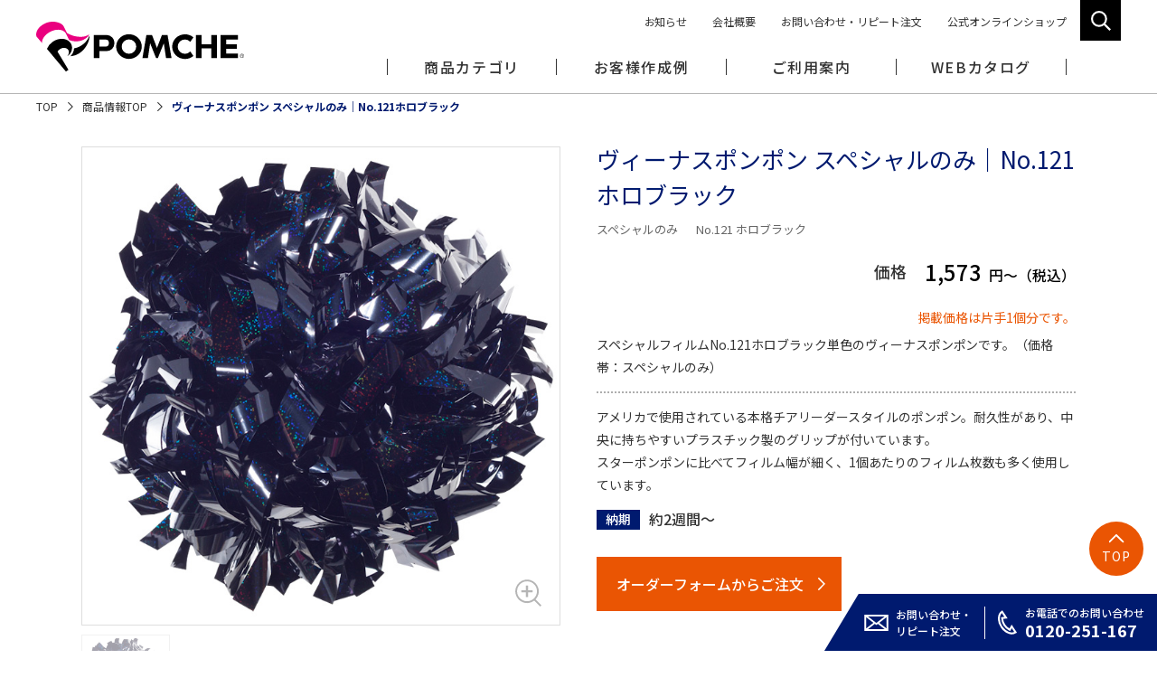

--- FILE ---
content_type: text/html; charset=UTF-8
request_url: https://www.pompon.co.jp/item/venus121/
body_size: 7729
content:
<!DOCTYPE html>
<html lang="ja">
<head>
<meta charset="utf-8">
<meta http-equiv="X-UA-Compatible" content="IE=Edge">
<meta name="viewport" content="width=device-width">
<meta name="format-detection" content="telephone=no">
<meta name="description" content="プロチアリーダスタイルのヴィーナスポンポン（スペシャルフィルムのみ使用）No.121ホロブラック単色"><title>ヴィーナスポンポン スペシャルのみ｜No.121ホロブラック｜商品詳細｜POMCHE ポムシェ</title>
<meta property="og:locale" content="ja_JP">
<meta property="og:title" content="ヴィーナスポンポン スペシャルのみ｜No.121ホロブラック｜商品詳細｜POMCHE ポムシェ">
<meta property="og:type" content="article">
<meta property="og:description" content="プロチアリーダスタイルのヴィーナスポンポン（スペシャルフィルムのみ使用）No.121ホロブラック単色"><meta property="og:url" content="https://www.pompon.co.jp/item/venus121/">
<meta property="og:image" content="https://www.pompon.co.jp/assets/img/common/ogp.png">
<meta property="og:site_name" content="POMCHE ポムシェ">
<meta property="twitter:card" content="summary_large_image">
<link rel="canonical" href="https://www.pompon.co.jp/item/venus121/">
<link rel="alternate" hreflang="ja" href="https://www.pompon.co.jp/item/venus121/">
<link rel="apple-touch-icon" href="/apple-touch-icon.png">
<link rel="icon" href="/favicon.ico">
<link rel="stylesheet" href="/assets/css/style.css">
<link rel="stylesheet" href="/assets/css/page/item.css">
<meta name='robots' content='max-image-preview:large' />
<link rel='dns-prefetch' href='//s.w.org' />
<link rel='stylesheet' id='wp-block-library-css'  href='https://www.pompon.co.jp/manage/wp-includes/css/dist/block-library/style.min.css' type='text/css' media='all' />
<link rel="https://api.w.org/" href="https://www.pompon.co.jp/wp-json/" /><link rel="alternate" type="application/json" href="https://www.pompon.co.jp/wp-json/wp/v2/item/932" /><link rel="EditURI" type="application/rsd+xml" title="RSD" href="https://www.pompon.co.jp/manage/xmlrpc.php?rsd" />
<link rel="wlwmanifest" type="application/wlwmanifest+xml" href="https://www.pompon.co.jp/manage/wp-includes/wlwmanifest.xml" /> 
<link rel="canonical" href="https://www.pompon.co.jp/item/venus121/" />
<link rel='shortlink' href='https://www.pompon.co.jp/?p=932' />
<link rel="alternate" type="application/json+oembed" href="https://www.pompon.co.jp/wp-json/oembed/1.0/embed?url=https%3A%2F%2Fwww.pompon.co.jp%2Fitem%2Fvenus121%2F" />
<link rel="alternate" type="text/xml+oembed" href="https://www.pompon.co.jp/wp-json/oembed/1.0/embed?url=https%3A%2F%2Fwww.pompon.co.jp%2Fitem%2Fvenus121%2F&#038;format=xml" />
<!-- Global site tag (gtag.js) - Google Analytics -->
<script async src="https://www.googletagmanager.com/gtag/js?id=UA-23638842-1"></script>
<script>
  window.dataLayer = window.dataLayer || [];
  function gtag(){dataLayer.push(arguments);}
  gtag('js', new Date());
  gtag('config', 'UA-23638842-1');
</script>
</head>
<body>
<header class="l-header">
  <div class="l-header__inner">
        <div class="l-header__logo"><a href="/"><img src="/assets/img/common/logo.svg" alt="チアリーディング＆チアダンスのPOMCHE"></a></div>
        <div class="l-header__btn"><span></span></div>
    <div class="l-header__search-btn"></div>
    <div class="l-header__search">
      <form id="form" action="https://www.pompon.co.jp" method="get">
  <div class="l-header__search-item">
    <input name="s" type="text" placeholder="キーワードで探す">
    <button type="submit">検索</button>
    <div class="l-header__search-close">閉じる<span>×</span></div>
  </div>
</form>
    </div><!-- /.l-header__search -->
    <nav class="l-header__nav">
      <ul class="l-header__main">
        <li class="l-header__main-item">
          <span class="l-header__main-menu">商品カテゴリ</span>
          <div class="l-header__main-sub">
            <ul class="l-header__main-sub-inner l-header__product">
              <li class="l-header__product-item">
                <ul class="l-header__product-list">
                  <li class="l-header__product-parent">
                    <span class="l-header__product-parent-btn"><a href="/pompon/">ポンポン</a></span>
                    <ul class="l-header__product-child">
                      <li class="l-header__product-child-item pc-none"><a href="/pompon/">ポンポンTOP</a></li>
                      <li class="l-header__product-child-item"><a href="/pompon/star/">スターポンポン</a></li>
                      <li class="l-header__product-child-item"><a href="/pompon/venus/">ヴィーナスポンポン</a></li>
                      <li class="l-header__product-child-item"><a href="/pompon/ace/">エースポンポン</a></li>
                      <li class="l-header__product-child-item"><a href="/pompon/dance/">ダンスポンポン</a></li>
                      <li class="l-header__product-child-item"><a href="/item/other-pompon/">その他</a></li>
                      <li class="l-header__product-btn"><a href="/item/pompon/">商品写真から探す</a></li>
                    </ul>
                  </li>
                </ul>
                <ul class="l-header__product-list">
                  <li class="l-header__product-parent">
                    <span class="l-header__product-parent-btn"><a href="/uniform-dance/">ユニフォーム＆ダンスウェア</a></span>
                    <ul class="l-header__product-child">
                      <li class="l-header__product-child-item pc-none"><a href="/uniform-dance/">ユニフォーム＆ダンスウェアTOP</a></li>
                      <li class="l-header__product-child-item"><a href="/uniform-dance/pomche-uniform/">POMCHE ユニフォーム</a></li>
                      <li class="l-header__product-child-item"><a href="/uniform-dance/uniche-uniform/">UNICHE ユニフォーム</a></li>
                      <li class="l-header__product-child-item"><a href="/uniform-dance/semiorder-uniform/">セミオーダーユニフォーム</a></li>
                      <li class="l-header__product-child-item"><a href="/uniform-dance/instock-uniform/">インストックユニフォーム</a></li>
                      <li class="l-header__product-child-item"><a href="/uniform-dance/pomche-dance/">POMCHE ダンスウェア</a></li>
                      <li class="l-header__product-child-item"><a href="/uniform-dance/uniche-dance/">UNICHE ダンスウェア</a></li>
                      <li class="l-header__product-child-item"><a href="/uniform-dance/sublimation-dance/">昇華ダンスウェア</a></li>
                      <li class="l-header__product-child-item"><a href="/uniform-dance/fullorder-uniform/">フルオーダー衣装</a></li>
                      <li class="l-header__product-child-item"><a href="/item/pomche-inner/">POMCHE インナー</a></li>
                      <li class="l-header__product-child-item"><a href="/item/uniche-inner/">UNICHE インナー</a></li>
                      <li class="l-header__product-btn"><a href="/item/uniform-dance/">商品写真から探す</a></li>
                    </ul>
                  </li>
                </ul>
              </li><!-- /.l-header__product-item -->
              <li class="l-header__product-item">
                <ul class="l-header__product-list">
                  <li class="l-header__product-parent">
                    <span class="l-header__product-parent-btn"><a href="/ribbon/">リボン</a></span>
                    <ul class="l-header__product-child">
                      <li class="l-header__product-child-item pc-none"><a href="/ribbon/">リボンTOP</a></li>
                      <li class="l-header__product-child-item"><a href="/ribbon/original-ribbon/">デザインリボン</a></li>
                      <li class="l-header__product-child-item"><a href="/ribbon/jewel-ribbon/">ジュエルリボン</a></li>
                      <li class="l-header__product-child-item"><a href="/ribbon/grosgrain-ribbon/">グログランリボン</a></li>
                      <li class="l-header__product-child-item"><a href="/item/satin-ribbon/">テープ・生地・サテンリボン</a></li>
                      <li class="l-header__product-child-item"><a href="/item/other-ribbon/">その他</a></li>
                      <li class="l-header__product-btn"><a href="/item/ribbon/">商品写真から探す</a></li>
                    </ul>
                  </li>
                </ul>
                <ul class="l-header__product-list">
                  <li class="l-header__product-parent">
                    <span class="l-header__product-parent-btn"><a href="/wear/">ウェア</a></span>
                    <ul class="l-header__product-child">
                      <li class="l-header__product-child-item pc-none"><a href="/wear/">ウェアTOP</a></li>
                      <li class="l-header__product-child-item"><a href="/wear/pomche-jersey/">POMCHE ジャージ</a></li>
                      <li class="l-header__product-child-item"><a href="/wear/uniche-jersey/">UNICHE ジャージ</a></li>
                      <li class="l-header__product-child-item"><a href="/wear/design-jersey/">デザインジャージ</a></li>
                      <li class="l-header__product-child-item"><a href="/wear/sublime-blouson/">ブルゾン・ウインドブレーカー</a></li>
                      <li class="l-header__product-child-item"><a href="/wear/tshirt/">Tシャツ</a></li>
                      <li class="l-header__product-child-item"><a href="/wear/shortpants/">短パン・スカッツ・レギンス</a></li>
                      <li class="l-header__product-child-item"><a href="/item/other-wear/">その他</a></li>
                      <li class="l-header__product-btn"><a href="/item/wear/">商品写真から探す</a></li>
                    </ul>
                  </li>
                </ul>
                <ul class="l-header__product-list">
                  <li class="l-header__product-parent">
                    <span class="l-header__product-parent-btn"><a href="/bag/">バッグ</a></span>
                    <ul class="l-header__product-child">
                      <li class="l-header__product-child-item pc-none"><a href="/bag/">バッグTOP</a></li>
                      <li class="l-header__product-btn"><a href="/item/bag/">商品写真から探す</a></li>
                    </ul>
                  </li>
                </ul>
              </li><!-- /.l-header__product-item -->
              <li class="l-header__product-item">
                <ul class="l-header__product-list">
                  <li class="l-header__product-parent">
                    <span class="l-header__product-parent-btn"><a href="/goods/">チームグッズ・記念品</a></span>
                    <ul class="l-header__product-child">
                      <li class="l-header__product-child-item pc-none"><a href="/goods/">チームグッズ・記念品TOP</a></li>
                      <li class="l-header__product-child-item"><a href="/item/mascot/">ぬいぐるみ・マスコット</a></li>
                      <li class="l-header__product-child-item"><a href="/item/unimascot/">お守り・ユニマスコット</a></li>
                      <li class="l-header__product-child-item"><a href="/item/button-badges/">缶バッジ</a></li>
                      <li class="l-header__product-child-item"><a href="/item/banner/">横断幕</a></li>
                      <li class="l-header__product-child-item"><a href="/item/other-goods/">その他</a></li>
                      <li class="l-header__product-btn"><a href="/item/goods/">商品写真から探す</a></li>
                    </ul>
                  </li>
                </ul>
                <ul class="l-header__product-list">
                  <li class="l-header__product-parent">
                    <span class="l-header__product-parent-btn"><a href="/rental/">レンタルユニフォーム</a></span>
                    <ul class="l-header__product-child">
                      <li class="l-header__product-child-item pc-none"><a href="/rental/">レンタルユニフォームTOP</a></li>
                      <li class="l-header__product-btn"><a href="/item/rental-uniform/">商品写真から探す</a></li>
                    </ul>
                  </li>
                </ul>
                <ul class="l-header__product-list">
                  <li class="l-header__product-parent">
                    <span class="l-header__product-parent-btn is-blank"><a href="https://store.shopping.yahoo.co.jp/pomche/" target="_blank">オンラインショップ</a></span>
                    <ul class="l-header__product-child">
                      <li class="l-header__product-child-item"><a href="https://store.shopping.yahoo.co.jp/pomche/b5a2aa51bcb.html" target="_blank">セールポンポン</a></li>
                      <li class="l-header__product-child-item"><a href="https://store.shopping.yahoo.co.jp/pomche/d52d55afa3a.html" target="_blank">ポンポン用グッズ</a></li>
                      <li class="l-header__product-child-item"><a href="https://store.shopping.yahoo.co.jp/pomche/bcb5b2a1aa5.html" target="_blank">ダンス用シューズ</a></li>
                      <li class="l-header__product-child-item"><a href="https://store.shopping.yahoo.co.jp/pomche/35afc0a5a52.html" target="_blank">ダンス用タイツ</a></li>
                      <li class="l-header__product-child-item"><a href="https://store.shopping.yahoo.co.jp/pomche/35ca5d5aa02.html" target="_blank">バッグ・バトンケース</a></li>
                      <li class="l-header__product-child-item"><a href="https://store.shopping.yahoo.co.jp/pomche/a5a6a5a8a5.html" target="_blank">ウェア類</a></li>
                      <li class="l-header__product-child-item"><a href="https://store.shopping.yahoo.co.jp/pomche/a5c1a5a2a5.html" target="_blank">雑貨・その他</a></li>
                    </ul>
                  </li>
                </ul>
              </li><!-- /.l-header__product-item -->
            </ul><!-- /.l-header__main-sub -->
          </div>
        </li>
        <li class="l-header__main-item">
          <a href="/cases/" class="l-header__main-menu">お客様作成例</a>
        </li>
        <li class="l-header__main-item sp-none">
          <span class="l-header__main-menu">ご利用案内</span>
          <div class="l-header__main-sub">
            <div class="l-header__main-sub-inner l-header__info">
              <ul class="l-header__info-list-01">
                <li><a href="/info/">POMCHE ご利用案内</a></li>
                <li><a href="/info/#cancel">ご注文の変更・キャンセルについて</a></li>
                <li><a href="/info/#odstFax">FAXご注文用紙PDF</a></li>
                <li><a href="/info/#payment">お支払い方法について</a></li>
                <li><a href="/info/#receipts">領収書について</a></li>
                <li><a href="/info/#shipping">送料について</a></li>
                <li><a href="/info/#calendar">営業日のご案内</a></li>
              </ul>
              <div class="l-header__info-box">
                <ul class="l-header__info-list-02 u-mb15">
                  <li><a href="/info/faq/">よくあるご質問</a></li>
                  <li><a href="/info/washing/">ユニフォームのお洗濯について</a></li>
                </ul>
                <p class="l-header__info-txt">オプション・加工のご案内</p>
                <ul class="l-header__info-list-02">
                  <li><a href="/info/silk-screen-printing/">シルクプリントについて</a></li>
                  <li><a href="/info/pomche-print/">POMCHE版プリント</a></li>
                  <li><a href="/info/embroidery/">マーク加工・刺繍</a></li>
                </ul>
              </div>
            </div>
          </div>
        </li>
        <li class="l-header__main-item">
          <a href="/#web-catalog" class="l-header__main-menu">WEBカタログ</a>
        </li>
      </ul><!-- /.l-header__main -->
      <ul class="l-header__sub-pc">
        <li><a href="/news/">お知らせ</a></li>
        <li><a href="/company/">会社概要</a></li>
        <li><a href="/contact/">お問い合わせ・リピート注文</a></li>
        <li><a href="https://store.shopping.yahoo.co.jp/pomche/" target="_blank">公式オンラインショップ</a></li>
      </ul>
      <div class="l-header__sub-sp">
        <ul class="l-header__sub-sp-list">
          <li><a href="/news/">お知らせ</a></li>
          <li><a href="/info/">ご利用案内</a></li>
          <li><a href="/info/faq/">よくあるご質問</a></li>
          <li><a href="/contact/">お問い合わせ・リピート注文</a></li>
        </ul>
        <ul class="l-header__sub-sp-list is-small is-border">
          <li><a href="/info/washing/">ユニフォームのお洗濯について</a></li>
          <li><a href="/info/embroidery/">マーク加工・刺繍について</a></li>
          <li><a href="/info/silk-screen-printing/">シルクプリントについて</a></li>
          <li><a href="/info/pomche-print/">POMCHE 版プリント</a></li>
        </ul>
        <ul class="l-header__sub-sp-list is-small">
          <li><a href="/company/">会社概要</a></li>
          <li><a href="/legal/">特定商取引法に基づく表記</a></li>
          <li><a href="/privacy/">プライバシーポリシー</a></li>
        </ul>
      </div>
    </nav>
  </div>
</header>

<div class="l-contents">
  <ul class="m-breadcrumb">
    <li><a href="/">TOP</a></li>
    <li><a href="/item/">商品情報TOP</a></li>
    <li>ヴィーナスポンポン スペシャルのみ｜No.121ホロブラック</li>
  </ul>
</div>

<div class="l-contents-wrap">
  <section class="l-contents-inner u-pb0">
    <div class="row u-mb30">
            <div class="design-gallery col-12 col-md-6">
                <a href="https://www.pompon.co.jp/manage/wp-content/uploads/2021/06/121.jpg" class="design-gallery__main js-gallery-main">
          <!-- <img src="933" alt=""> -->
          <img src="https://www.pompon.co.jp/manage/wp-content/uploads/2021/06/121.jpg" alt="">
        </a><!-- /.design-gallery__main -->
        <ul class="design-gallery__list">
        
                    <li class="design-gallery__item js-gallery-item"><img src="https://www.pompon.co.jp/manage/wp-content/uploads/2021/06/121.jpg" alt=""></li>
                </ul>
      </div><!-- /.design-gallery -->
    
      <div class="design-info col-12 col-md-6">
        <h1 class="design-info__name">ヴィーナスポンポン スペシャルのみ｜No.121ホロブラック</h1>
              <ul class="design-info__num">
                  <li>スペシャルのみ</li>
                  <li>No.121 ホロブラック</li>
                </ul>
              <dl class="design-info__price">
          <dt>価格</dt>
          <dd>1,573<span class="is-small">円～（税込）</span></dd>
        </dl>
              <div class="design-info__note-01">
          <p class="u-txt-orange u-txt-right u-mb5">掲載価格は片手1個分です。</p>スペシャルフィルムNo.121ホロブラック単色のヴィーナスポンポンです。（価格帯：スペシャルのみ）        </div>
                    <div class="design-info__note-02">
          アメリカで使用されている本格チアリーダースタイルのポンポン。耐久性があり、中央に持ちやすいプラスチック製のグリップが付いています。<br />
スターポンポンに比べてフィルム幅が細く、1個あたりのフィルム枚数も多く使用しています。        </div>
                    <dl class="m-list-02 u-mt15">
          <dt class="m-list-02__ttl">納期</dt>
          <dd class="m-list-02__txt">約2週間～</dd>
        </dl>
              <div class="u-mt30 u-sm-txt-center">
                                  <a href="https://www.secure-cloud.jp/sf/business/1488939043edMDYQOx" target="_blank" class="m-btn-03">オーダーフォームからご注文</a>
                                          </div>
      </div><!-- /.design-info -->
    </div><!-- /.row -->

      <div class="design-free-area">
      <h3 class="m-heading-08" id="vp_price">ヴィーナスポンポン価格表</h3>
<div class="m-box-scroll" data-simplebar data-simplebar-auto-hide="false">
<div class="m-box-scroll__inner is-w800">
<table class="m-table-05 u-w100">
<caption class="m-table-caption-01">※1cm幅フィルムは10インチ不可。（片手分1個あたり／税込）</caption>
<thead>
<tr>
<th class="u-pc-w20"></th>
<th>単色</th>
<th>MIX</th>
<th>スペシャル<br />MIX</th>
<th>スペシャル<br />のみ</th>
<th>ネオンMIX<br />PETMIX</th>
<th>ネオンのみ<br />PETのみ</th>
<th>143マジカル<br />MIX</th>
<th>143マジカル<br />のみ</th>
</tr>
</thead>
<tbody>
<tr>
<th>4インチ（直径約20cm）</th>
<td rowspan="3">1,089円</td>
<td rowspan="3">1,452円</td>
<td rowspan="3">1,512円</td>
<td rowspan="3">1,573円</td>
<td rowspan="3">1,633円</td>
<td rowspan="3">1,694円</td>
<td rowspan="3">1,936円</td>
<td rowspan="3">2,420円</td>
</tr>
<tr>
<th>5インチ（直径約25cm）</th>
</tr>
<tr>
<th>6インチ（直径約30cm）</th>
</tr>
<tr>
<th>8インチ（直径約40cm）</th>
<td>1,149円</td>
<td>1,512円</td>
<td>1,573円</td>
<td>1,633円</td>
<td>1,875円</td>
<td>1,936円</td>
<td>2,783円</td>
<td>3,267円</td>
</tr>
<tr>
<th>10インチ（直径約50cm）</th>
<td>1,210円</td>
<td>1,573円</td>
<td>1,633円</td>
<td>1,694円</td>
<td>2,117円</td>
<td>2,178円</td>
<td>3,630円</td>
<td>3,872円</td>
</tr>
</tbody>
</table>
</div>
</div>
<div class="m-box-02 u-mt30 u-mb30 u-pb30 u-pt30">
<div class="l-contents-inner u-pb0">
<p>●4インチは<span class="u-fw-bold">3個以上</span>、5インチは<span class="u-fw-bold">5個以上</span>、6インチは<span class="u-fw-bold">2個以上</span>よりご注文を承ります。<br />
サイズや仕上げ（単色とMIX / ハーフ＆ハーフ）により最低注文数が異なります。<a href="/news/venus20220601/" class="u-fw-bold m-link-01" title="ヴィーナスポンポン最低注文数のお知らせ">詳細はこちら</a> をご確認ください。</p>
</div>
</div>
<p class="u-mt20 u-mb20">以下のフィルムカラーより、最大3色までMIXしてヴィーナスポンポンをオーダーできます。使用されるフィルムの種類によって、価格が変動します。<br />
ウェットルック／プラスチックフィルムは、メタリック使用禁止の高校野球応援での使用にも最適です。</p>
<div class="m-box-color">
<div class="m-box-color__item">
<h3 class="m-box-color__ttl">メタリック<span class="is-txt">光沢があるフィルムです。</span></h3>
<div class="m-box-scroll" data-simplebar data-simplebar-auto-hide="false">
<div class="m-box-scroll__inner"><img src="/assets/img/pompon/venus/img_color_01.jpg" alt="ヴィーナスポンポンのメタリックフィルム"></div>
</div>
</div>
<div class="m-box-color__item">
<h3 class="m-box-color__ttl">ウェットルック<span class="is-txt">ツヤがあるフィルムです。</span></h3>
<div class="m-box-scroll" data-simplebar data-simplebar-auto-hide="false">
<div class="m-box-scroll__inner"><img src="/assets/img/pompon/venus/img_color_02.jpg" alt="ヴィーナスポンポンのウェットルックフィルム"></div>
</div>
</div>
<div class="m-box-color__item">
<h3 class="m-box-color__ttl">プラスチック<span class="is-txt">ツヤがないフィルムです。</span></h3>
<div class="m-box-scroll" data-simplebar data-simplebar-auto-hide="false">
<div class="m-box-scroll__inner"><img src="/assets/img/pompon/venus/img_color_03.jpg" alt="ヴィーナスポンポンのプラスチックフィルム"></div>
</div>
</div>
<div class="m-box-color__item">
<div class="u-flex">
<div class="u-sm-w100 u-pc-w100 u-pc-mb20 u-sm-mb10">
<h3 class="m-box-color__ttl u-txt-orange">スペシャル<span class="is-txt u-txt-black">ホログラムやオーロラ色で華やかなポンポンに！</span></h3>
<div class="m-box-scroll" data-simplebar data-simplebar-auto-hide="false">
<div class="m-box-scroll__inner"><img src="/assets/img/pompon/venus/img_color_04.jpg" alt="ヴィーナスポンポンのスペシャルフィルム"></div>
</div>
</div>
<div class="u-pc-flex-1">
<h3 class="m-box-color__ttl u-txt-orange">マジカル</h3>
<p><img src="/assets/img/pompon/venus/img_color_05.jpg" alt="オーロラのようなフィルム・マジカル">
</div>
</div>
</div>
<div class="m-box-color__item">
<div class="u-flex">
<div class="u-sm-w100 u-pc-w45 u-sm-mb10 u-pc-mr62">
<h3 class="m-box-color__ttl u-txt-blue">ネオン<span class="is-txt u-txt-black">明るい蛍光カラー。</span></h3>
<p><img src="/assets/img/pompon/venus/img_color_06.jpg" alt="ヴィーナスポンポンのネオンフィルム">
</div>
<div class="u-pc-flex-1">
<h3 class="m-box-color__ttl u-txt-blue">PET<span class="is-txt u-txt-black">ツヤとハリがあるフィルム。</span></h3>
<p><img src="/assets/img/pompon/venus/img_color_07.jpg" alt="PETホワイト" class="u-fL u-mr22"></p>
<p class="u-txt-medium">ウエットルックより耐久性がありシワになりにくいため<br />ホワイト1色のポンポンにおすすめです。</p>
</div>
</div>
<p class="u-txt-medium u-txt-right u-mt10">※ゼブラフィルムは取り扱いを終了いたしました。</p>
</div>
<div class="m-box-color__item">
<h3 id="film" class="m-box-color__ttl">ヴィーナスポンポン1cm幅フィルム</h3>
<p class="m-box-color__txt u-mb15">Vol.8カタログより1cm幅フィルムが登場。 今までにないフィルムの躍動感があり、ポンポンが軽くなって踊りやすい！<br />2cm幅フィルムとMIXするとアクセントにもなります。</p>
<div class="u-flex">
<div class="u-pc-w30 u-pc-mr24 u-sm-mb15"><img src="/assets/img/pompon/venus/img_film_01.jpg" alt="ヴィーナスポンポン1cm幅フィルム例"></div>
<div class="u-pc-flex-1 u-sm-w100">
<h4 class="m-box-color__ttl">メタリック</h4>
<div class="m-box-scroll u-sm-mb5" data-simplebar data-simplebar-auto-hide="false">
<div class="m-box-scroll__inner is-w800"><img src="/assets/img/pompon/venus/img_color_08.jpg" alt="1cm幅フィルムが可能なメタリックカラー"></div>
</div>
<h4 class="m-box-color__ttl u-txt-orange">スペシャル</h4>
<p><img src="/assets/img/pompon/venus/img_color_09.jpg" alt="1cm幅フィルムが可能なスペシャルフィルム" class="u-mb20"></p>
<table class="m-table-05 u-w100">
<tbody>
<tr>
<th class="u-w25 u-pc-w16">納期</th>
<td class="u-txt-left u-pl10">約3週間～</td>
</tr>
<tr>
<th class="u-w16">MIX</th>
<td class="u-txt-left u-pl10">3色までMIX可能（ハーフ＆ハーフ不可）</td>
</tr>
<tr>
<th class="u-w16">サイズ</th>
<td class="u-txt-left u-pl10">4インチ～8インチ（10インチ不可）</td>
</tr>
<tr>
<th class="u-w16">オプション</th>
<td class="u-txt-left u-pl10">ボリュームダウン不可</td>
</tr>
<tr>
<th class="u-w16">価格</th>
<td class="u-txt-left u-pl10">通常ヴィーナスポンポン同様　<br class="pc-none"><a href="#vp_price" class="m-link-02 u-txt-medium">[価格表はこちら]</a></td>
</tr>
</tbody>
</table>
</div>
</div>
</div>
</div>
    </div><!-- /.design-free-area-01 -->
        <div class="design-free-area m-box-02 u-mt35">
      <ul>
<li>価格は1個分（片手分）となります。別途送料がかかります。</li>
<li>ご覧のディスプレイや環境により、現物と色が異なる場合がございます。</li>
<li>4インチは<span class="u-fw-bold">3個以上</span>、5インチは<span class="u-fw-bold">5個以上</span>、6インチは<span class="u-fw-bold">2個以上</span>よりご注文を承ります。<br />サイズや仕上げ（単色とMIX / ハーフ＆ハーフ）により最低注文数が異なります。<a href="/news/venus20220601/" class="u-fw-bold m-link-01" title="ヴィーナスポンポン最低注文数のお知らせ">詳細はこちら</a> をご確認ください。</li>
<li>サイズを大きくしたり、スペシャルフィルム・ネオン・PET・マジカルをMIXすると価格が変動します。</li>
<li>1cm幅フィルムをMIXする場合、10インチでの作製 / ボリュームダウン / ハーフ＆ハーフ仕上げには対応していません。</li>
<li>MIXカラー・個数決定後 約2週間～の納期となります。海外生産につき納期短縮はできません。</li>
<li>オーダーメイド商品につき、返品・交換はできません。あらかじめご了承ください。</li>
</ul>
    </div><!-- /.m-box-02 -->
  
    <div class="u-txt-center u-mt35">
                  <a href="https://www.secure-cloud.jp/sf/business/1488939043edMDYQOx" target="_blank" class="m-btn-03">オーダーフォームからご注文</a>
                      </div>

    </div><!-- /.l-contents-inner -->
</div><!-- /.l-contents-wrap -->

<div class="l-contact">
  <div class="l-contact__inner l-contents">
    <h2 class="l-contact__ttl">お問い合わせ</h2>
    <p class="u-txt-center">新規デザイン依頼、お見積り、サイズサンプル貸し出しなどお気軽にお問い合わせください。</p>
    <div class="l-contact__box">
      <div class="l-contact__item">
        <h3 class="l-contact__item-ttl">お電話でのお問い合わせ</h3>
        <a href="tel:0120-251-167" class="l-contact__tel">0120-251-167</a>
        <p class="l-contact__item-txt">［月ー金］9:00～18:00　<span class="u-pc-fz10">※2024年2月1日より変更</span><br>［定休日］土日祝</p>
      </div>
      <div class="l-contact__item">
        <h3 class="l-contact__item-ttl">FAXでのお問い合わせ</h3>
        <p class="l-contact__fax">075-823-6501</p>
        <p class="l-contact__item-txt">FAXでもご注文やお問い合わせに対応いたします。<br>24時間受信可能です。</p>
      </div>
      <div class="l-contact__item">
        <h3 class="l-contact__item-ttl">メールでのお問い合わせ</h3>
        <a href="m&#97;i&#108;t&#111;:&#107;&#111;&#119;&#97;&#114;s&#64;&#112;&#111;&#109;&#112;&#111;&#110;.&#99;o.&#106;&#112;" class="l-contact__mail">&#107;&#111;&#119;&#97;&#114;s&#64;&#112;&#111;&#109;&#112;&#111;&#110;.&#99;o.&#106;&#112;</a>
        <p class="l-contact__item-txt">3営業日以上経過しても、当社から連絡のない場合は<br class="sp-none">お手数ですがお電話にてお問い合わせください。</p>
      </div>
    </div>
    <div class="u-txt-right u-sm-txt-center">
      <a href="/contact/" class="l-contact__btn">お問い合わせ・リピートのご注文はこちら</a>
    </div>
  </div>
</div><!-- /.l-contact -->
<footer class="l-footer">
  <div class="l-footer__sidenav">
    <div class="l-footer__pagetop"><a href="#">TOP</a></div>
    <ul class="l-footer__sidenav-list">
      <li class="l-footer__sidenav-list-item is-contact">
        <a href="/contact/"><span class="txt">お問い合わせ・<br>リピート注文</span></a>
      </li>
      <li class="l-footer__sidenav-list-item is-tel">
        <a href="tel:0120-251-167"><span class="txt">お電話でのお問い合わせ</span><span class="tel">0120-251-167</span></a>
      </li>
    </ul>
  </div>
  <div class="l-footer__contents l-contents">
    <div class="l-footer__company">
      <p class="u-fw-bold">晃和株式会社　KOWA.CO.,LTD</p>
      <p class="u-mb20 u-sm-mb10">〒602-8354<br>京都府京都市上京区西東町381番地</p>
      <p><a href="tel:0120-251-167" class="l-footer__company-tel">0120-251-167</a></p>
      <p><a href="tel:075-823-6500">TEL.075-823-6500（代）</a></p>
      <p>FAX.075-823-6501</p>
    </div>
    <nav class="l-footer__nav">
      <ul class="l-footer__nav-list">
        <li class="l-footer__nav-item"><a href="/company/">会社概要</a></li>
        <li class="l-footer__nav-item"><a href="/info/">ご利用案内</a></li>
        <li class="l-footer__nav-item"><a href="/info/faq/">よくあるご質問</a></li>
        <li class="l-footer__nav-item"><a href="/legal/">特定商取引法に基づく表記</a></li>
        <li class="l-footer__nav-item"><a href="/privacy/">プライバシーポリシー</a></li>
      </ul>
    </nav>
    <div class="l-footer__link">
      <a href="https://store.shopping.yahoo.co.jp/pomche/" target="_blank" class="l-footer__btn u-mb6 u-sm-mb6">POMCHE オンラインショップ</a>
      <a href="/contact/" class="l-footer__btn">お問い合わせ</a>
      <ul class="l-footer__link-sns">
        <li><a href="https://www.youtube.com/channel/UCJ9ZPeo2w7m7NYEsYi-Asbw" target="_blank"><img src="/assets/img/common/icon/icon_youtube.svg" alt=""></a></li>
        <li><a href="https://www.facebook.com/pomchecheer/" target="_blank"><img src="/assets/img/common/icon/icon_facebook.svg" alt=""></a></li>
        <li><a href="https://twitter.com/pomchecheer/" target="_blank"><img src="/assets/img/common/icon/icon_twitter.svg" alt=""></a></li>
        <li><a href="https://www.instagram.com/pomchecheer/" target="_blank"><img src="/assets/img/common/icon/icon_instagram.svg" alt=""></a></li>
      </ul>
    </div>
  </div>
  <div class="l-footer__copy"><small>Copyright&copy; KOWA co,ltd. All Rights Reserved.</small></div>
</footer>

<script src="/assets/js/jquery.js"></script>
<script src="/assets/js/jquery.matchHeight.js"></script>
<script src="/assets/js/jquery.colorbox-min.js"></script>
<script src="/assets/js/simplebar.js"></script>
<script src="/assets/js/common.js"></script>
<script src="/assets/js/item.js"></script>

<script type='text/javascript' src='https://www.pompon.co.jp/manage/wp-includes/js/wp-embed.min.js' id='wp-embed-js'></script>
</body>
</html>


--- FILE ---
content_type: image/svg+xml
request_url: https://www.pompon.co.jp/assets/img/common/icon/icon_arrow_01_white.svg
body_size: 263
content:
<svg xmlns="http://www.w3.org/2000/svg" viewBox="0 0 8.1 14.08"><defs><style>.cls-1{fill:#fff;fill-rule:evenodd;}</style></defs><g id="レイヤー_2" data-name="レイヤー 2"><g id="レイヤー_1-2" data-name="レイヤー 1"><path class="cls-1" d="M.78,0a.78.78,0,0,1,.55.23L8.1,7,1.33,13.85a.78.78,0,0,1-1.1-1.11L5.89,7,.23,1.34A.79.79,0,0,1,.78,0Z"/></g></g></svg>

--- FILE ---
content_type: image/svg+xml
request_url: https://www.pompon.co.jp/assets/img/common/icon/icon_instagram.svg
body_size: 452
content:
<svg xmlns="http://www.w3.org/2000/svg" viewBox="0 0 46 46"><defs><style>.cls-1{fill:#e13299;}.cls-2{fill:#fff;}</style></defs><g id="レイヤー_2" data-name="レイヤー 2"><g id="レイヤー_1-2" data-name="レイヤー 1"><circle class="cls-1" cx="23" cy="23" r="23"/><path class="cls-2" d="M23,16.23c2.21,0,2.47,0,3.34,0a4.7,4.7,0,0,1,1.53.29,2.76,2.76,0,0,1,1.57,1.57,4.7,4.7,0,0,1,.29,1.53c0,.87,0,1.13,0,3.34s0,2.47,0,3.34a4.7,4.7,0,0,1-.29,1.53,2.76,2.76,0,0,1-1.57,1.57,4.7,4.7,0,0,1-1.53.29c-.87,0-1.13,0-3.34,0s-2.47,0-3.34,0a4.7,4.7,0,0,1-1.53-.29,2.76,2.76,0,0,1-1.57-1.57,4.7,4.7,0,0,1-.29-1.53c0-.87,0-1.13,0-3.34s0-2.47,0-3.34a4.7,4.7,0,0,1,.29-1.53,2.76,2.76,0,0,1,1.57-1.57,4.7,4.7,0,0,1,1.53-.29c.87,0,1.13,0,3.34,0m0-1.49c-2.24,0-2.53,0-3.41,0a6.11,6.11,0,0,0-2,.38,4.17,4.17,0,0,0-2.42,2.42,6.11,6.11,0,0,0-.38,2c0,.88,0,1.17,0,3.41s0,2.53,0,3.41a6.11,6.11,0,0,0,.38,2,4.17,4.17,0,0,0,2.42,2.42,6.11,6.11,0,0,0,2,.38c.88,0,1.17.05,3.41.05s2.53,0,3.41-.05a6.11,6.11,0,0,0,2-.38,4.17,4.17,0,0,0,2.42-2.42,6.11,6.11,0,0,0,.38-2c0-.88.05-1.17.05-3.41s0-2.53-.05-3.41a6.11,6.11,0,0,0-.38-2,4.17,4.17,0,0,0-2.42-2.42,6.11,6.11,0,0,0-2-.38c-.88,0-1.17,0-3.41,0Z"/><path class="cls-2" d="M23,18.76A4.24,4.24,0,1,0,27.24,23,4.24,4.24,0,0,0,23,18.76Zm0,7A2.75,2.75,0,1,1,25.75,23,2.75,2.75,0,0,1,23,25.75Z"/><circle class="cls-2" cx="27.41" cy="18.59" r="0.99"/></g></g></svg>

--- FILE ---
content_type: image/svg+xml
request_url: https://www.pompon.co.jp/assets/img/common/icon/icon_youtube.svg
body_size: 515
content:
<svg xmlns="http://www.w3.org/2000/svg" viewBox="0 0 46 46"><defs><style>.cls-1{fill:#ff0001;}.cls-2{fill:#fff;}</style></defs><g id="レイヤー_2" data-name="レイヤー 2"><g id="レイヤー_1-2" data-name="レイヤー 1"><circle class="cls-1" cx="23" cy="23" r="23"/><path class="cls-2" d="M31.9,18.5a2.17,2.17,0,0,0-1.6-1.6,54.84,54.84,0,0,0-7.3-.4,54.84,54.84,0,0,0-7.3.4,2.3,2.3,0,0,0-1.6,1.7,22.6,22.6,0,0,0-.4,4.4,24,24,0,0,0,.4,4.5,2.17,2.17,0,0,0,1.6,1.6,54.84,54.84,0,0,0,7.3.4,54.84,54.84,0,0,0,7.3-.4,2.17,2.17,0,0,0,1.6-1.6,24,24,0,0,0,.4-4.5A24,24,0,0,0,31.9,18.5ZM21.1,25.8V20.2L26,23Z"/></g></g></svg>